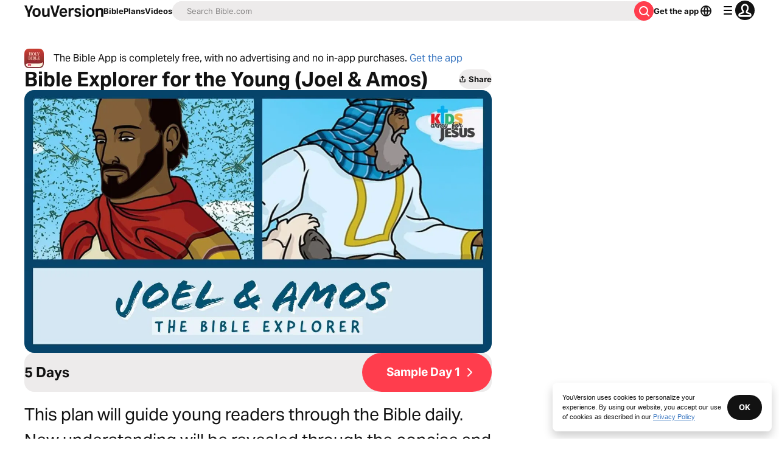

--- FILE ---
content_type: text/javascript; charset=utf-8
request_url: https://app.link/_r?sdk=web2.86.5&branch_key=key_live_jpmoQCKshT4dmEI1OZyuGmlmjffQNTlA&callback=branch_callback__0
body_size: 74
content:
/**/ typeof branch_callback__0 === 'function' && branch_callback__0("1540044381079400901");